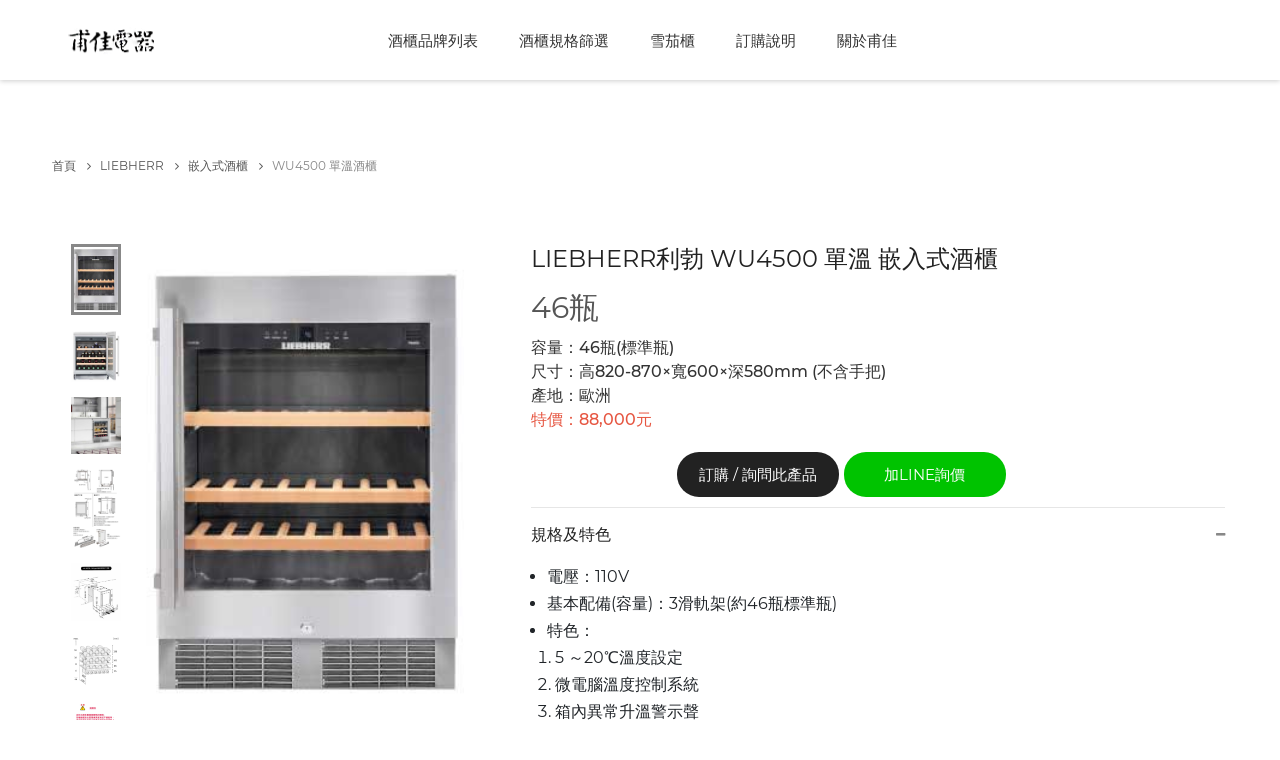

--- FILE ---
content_type: text/html; charset=UTF-8
request_url: https://www.eurocave.tw/WU4500.php
body_size: 5150
content:
<!DOCTYPE html>
<html lang="zh-Hant-TW">
<head>
	<title>德國LIEBHERR利勃 WU4500 單溫酒櫃 嵌入式酒櫃  | 甫佳電器</title>
	<meta charset="UTF-8">
	<meta name="viewport" content="width=device-width, initial-scale=1">
	<link rel="canonical" href="https://www.eurocave.tw/WU4500.php" />
	<meta name="description" content="德國LIEBHERR 專研於冷卻系統發展，該品牌之冰箱與酒櫃皆為歐洲指標性產品" />
	<meta name="keywords" content="家電,甫佳,電器,酒櫃,雪茄櫃,Eurocave,barrique,vintec,LIEBHERR,利勃" />
	<meta property="og:title" content="甫佳電器 - 德國LIEBHERR利勃 WU4500 單溫酒櫃 嵌入式酒櫃 - 訂購電話：02-27360238">
	<meta property="og:type" content="website">
	<meta property="og:url" content="https://www.eurocave.tw/WU4500.php">
	<meta property="og:image" content="LIEBHERR/WU4500.jpg">
	<meta property="og:image:width" content="600" />
	<meta property="og:image:height" content="315" />
	<meta property="fb:app_id" content="254264084701248">
	<meta property="og:description" content="德國LIEBHERR 專研於冷卻系統發展，該品牌之冰箱與酒櫃皆為歐洲指標性產品">
<!--===============================================================================================-->
	<link rel="icon" type="image/png" href="favicon.ico"/>
<!--===============================================================================================-->
	<link rel="stylesheet" type="text/css" href="b2020/vendor/bootstrap/css/bootstrap.min.css">
<!--===============================================================================================-->
	<link rel="stylesheet" type="text/css" href="b2020/fonts/font-awesome-4.7.0/css/font-awesome.min.css">
<!--===============================================================================================-->
	<link rel="stylesheet" type="text/css" href="b2020/fonts/themify/themify-icons.css">
<!--===============================================================================================-->
	<link rel="stylesheet" type="text/css" href="b2020/fonts/Linearicons-Free-v1.0.0/icon-font.min.css">
<!--===============================================================================================-->
	<link rel="stylesheet" type="text/css" href="b2020/fonts/elegant-font/html-css/style.css">
<!--===============================================================================================-->
<!-- Global site tag (gtag.js) - Google Ads: 1035640590 -->
<script async src="https://www.googletagmanager.com/gtag/js?id=AW-1035640590"></script>
<script>
  window.dataLayer = window.dataLayer || [];
  function gtag(){dataLayer.push(arguments);}
  gtag('js', new Date());

  gtag('config', 'AW-1035640590');
</script>

<!-- Eurocave -->
<!-- Event snippet for 外連點擊 電話 conversion page -->
<script>
    window.addEventListener("load", function(){
        document.querySelectorAll("[href*='tel:']").forEach(function(e){
            e.addEventListener('click', function(e){   
                gtag('event', 'conversion', {'send_to': 'AW-1035640590/IKtFCPWPyoAYEI6-6u0D'});
            });    
        });
    });
</script>

<!-- Event snippet for 外連點擊 FB eurocave conversion page -->
<script>
    window.addEventListener("load", function(){
        document.querySelectorAll("[href*='facebook']").forEach(function(e){
            e.addEventListener('click', function(e){   
                gtag('event', 'conversion', {'send_to': 'AW-1035640590/Y9EjCIzk4Y0YEI6-6u0D'});
            });    
        });
    });
</script>

<!-- Event snippet for 外連點擊 LINE eurocave conversion page -->
<script>
    window.addEventListener("load", function(){
        document.querySelectorAll("[href*='line.me']").forEach(function(e){
            e.addEventListener('click', function(e){   
                gtag('event', 'conversion', {'send_to': 'AW-1035640590/Xe_tCIbk4Y0YEI6-6u0D'});
            });    
        });
    });
</script>

<!--===============================================================================================-->
	<link rel="stylesheet" type="text/css" href="b2020/vendor/css-hamburgers/hamburgers.min.css">
<!--===============================================================================================-->
	<link rel="stylesheet" type="text/css" href="b2020/vendor/animsition/css/animsition.min.css">
<!--===============================================================================================-->

<!--===============================================================================================-->
	<link rel="stylesheet" type="text/css" href="b2020/vendor/slick/slick.css">
<!--===============================================================================================-->
	<link rel="stylesheet" type="text/css" href="b2020/css/util.css">
	<link rel="stylesheet" type="text/css" href="b2020/css/main.css">
<!--===============================================================================================-->
</head>
<body>

	<!-- Header -->
	<header class="header1">
		<!-- Header desktop -->
		

				<!-- Menu -->
				<!-- Header desktop -->
		<div class="container-menu-header">
	

			<div class="wrap_header">
				<!-- Logo -->
				<a href="index.php" class="logo">
					<img src="b2020/images/icons/logo.png" alt="IMG-LOGO">
				</a>


<!-- Menu -->
				<div class="wrap_menu">
					<nav class="menu">
						<ul class="main_menu">
							<li>
								<a href="#">酒櫃品牌列表</a>
								<ul class="sub_menu">
									<li><a href="eurocave_01.php">法國EuroCave</a></li>
									<li><a href="artevino_01.php">法國ArteVino</a></li>
									<li><a href="LIEBHERR.php">德國LIEBHERR利勃</a></li>
									<li><a href="caso_01.php">德國CASO</a></li>
									<li><a href="dunavox.php">匈牙利DUNAVOX</a></li>									
									<li><a href="DIVIN.php">台灣DIVIN</a></li>
									<li><a href="boruei.php">台灣BORUEI鉑銳</a></li>
									<li><a href="vinorich_01.php">維諾里奇Vino-Rich</a></li>									
									<li><a href="baumatic_01.php">歐洲PRIMY(Baumatic)</a></li>
									<li><a href="io.php">io大悲國際</a></li>
									<li><a href="DLife.php">D'Life低調生活</a></li>
									<li><a href="SAKURAWORKS.php">日本SAKURA WORKS</a></li>
									<li><a href="Wine Enthusiast.php">美國Wine Enthusiast</a></li>	
									<li><a href="uline_01.php">美國U-LINE優萊恩</a></li>						
									<li><a href="ge_01.php">美國GE奇異</a></li>					
									<li><a href="DOMETIC.php">瑞典DOMETIC</a></li>																	
									<li><a href="vintec.php">歐洲VINTEC</a></li>
									<li><a href="TEKA.php">德國TEKA</a></li>
									<li><a href="vinvautz_01.php">名望 VinVautz</a></li>
									<li><a href="SKANDILUXE.php">丹麥Skandiluxe</a></li>									
									<li><a href="bordeaux_01.php">波爾多Bordeaux</a></li>
									<li><a href="svago.php">櫻花SVAGO</a></li>
									<li><a href="enomatic.php">義大利enomatic單杯機</a></li>
									
								</ul>
							</li>

							<li>
								<a href="filter/winecooler_filter.php">酒櫃規格篩選</a>
							</li>

							<li>
								<a href="cigar.php">雪茄櫃</a>
							</li>

							<li>
								<a href="delivery.php">訂購說明</a>
							</li>

							<li>
								<a href="about.php">關於甫佳</a>
							</li>

							
						</ul>
					</nav>
				</div>
				
				
				
				
				</div>
		</div>

		<!-- Header Mobile -->
		<div class="wrap_header_mobile">
			<!-- Logo moblie -->
			<a href="index.php" class="logo-mobile">
				<img src="b2020/images/icons/logo.png" alt="IMG-LOGO">
			</a>

			<!-- Button show menu -->
			<div class="btn-show-menu">
				<!-- Header Icon mobile -->
			

				<div class="btn-show-menu-mobile hamburger hamburger--squeeze">
					<span class="hamburger-box">
						<span class="hamburger-inner"></span>
					</span>
				</div>
			</div>
		</div>

		<!-- Menu Mobile -->
		<div class="wrap-side-menu" >
			<nav class="side-menu">
				<ul class="main-menu">
					<li class="item-topbar-mobile p-l-10">
					
					</li>

					<li class="item-menu-mobile">
						<a href="#">酒櫃品牌列表 Brand List</a>
						<ul class="sub-menu">
							<li><a href="eurocave_01.php">法國EuroCave</a></li>
									<li><a href="artevino_01.php">法國ArteVino</a></li>
									<li><a href="LIEBHERR.php">德國LIEBHERR利勃</a></li>
									<li><a href="caso_01.php">德國CASO</a></li>									
									<li><a href="dunavox.php">匈牙利DUNAVOX</a></li>														
									
									<li><a href="DIVIN.php">台灣DIVIN</a></li>
									<li><a href="boruei.php">台灣BORUEI鉑銳</a></li>
									<li><a href="vinorich_01.php">維諾里奇Vino-Rich</a></li>
									<li><a href="baumatic_01.php">歐洲PRIMY(Baumatic)</a></li>
									<li><a href="io.php">io大悲國際</a></li>
									<li><a href="DLife.php">D'Life低調生活</a></li>
									<li><a href="SAKURAWORKS.php">日本SAKURA WORKS</a></li>									
									<li><a href="uline_01.php">美國U-LINE優萊恩</a></li>						
									<li><a href="ge_01.php">美國GE奇異</a></li>									
									<li><a href="Wine Enthusiast.php">美國Wine Enthusiast</a></li>									
									<li><a href="DOMETIC.php">瑞典DOMETIC</a></li>						
									<li><a href="vintec.php">歐洲VINTEC</a></li>
									<li><a href="TEKA.php">德國TEKA</a></li>
									<li><a href="vinvautz_01.php">名望 VinVautz</a></li>
									<li><a href="SKANDILUXE.php">丹麥Skandiluxe</a></li>									
									<li><a href="bordeaux_01.php">波爾多Bordeaux</a></li>
									<li><a href="svago.php">櫻花SVAGO</a></li>
									<li><a href="enomatic.php">義大利enomatic單杯機</a></li>
									
						</ul>
						<i class="arrow-main-menu fa fa-angle-right" aria-hidden="true"></i>
					</li>

					<li class="item-menu-mobile">
						<a href="filter/winecooler_filter.php">酒櫃規格篩選 Filter</a>
					</li>

					<li class="item-menu-mobile">
						<a href="cigar.php">雪茄櫃 Cigar</a>
					</li>

					<li class="item-menu-mobile">
						<a href="delivery.php">訂購說明 Delivery Information</a>
					</li>

					<li class="item-menu-mobile">
						<a href="about.php">關於甫佳 About Us</a>
					</li>

					
				</ul>
			</nav>
		</div>		
			
	</header>

	<!-- breadcrumb -->
	<div class="bread-crumb bgwhite flex-w p-l-52 p-r-15 p-t-30 p-l-15-sm">
		<a href="index.php" class="s-text16">
			首頁
			<i class="fa fa-angle-right m-l-8 m-r-9" aria-hidden="true"></i>
		</a>

		<a href="LIEBHERR.php" class="s-text16">
			LIEBHERR
			<i class="fa fa-angle-right m-l-8 m-r-9" aria-hidden="true"></i>
		</a>

		<a href="liebherr_03.php" class="s-text16">
			嵌入式酒櫃
			<i class="fa fa-angle-right m-l-8 m-r-9" aria-hidden="true"></i>
		</a>

		<span class="s-text17">
			WU4500 單溫酒櫃
		</span>
	</div>

	<!-- Product Detail -->
	<div class="container bgwhite p-t-35 p-b-80">
		<div class="flex-w flex-sb">
			<div class="w-size13 p-t-30 respon5">
				<div class="wrap-slick3 flex-sb flex-w">
					<div class="wrap-slick3-dots"></div>

					<div class="slick3">
						
						<div class="item-slick3" data-thumb="LIEBHERR/WU4500.jpg">
							<div class="wrap-pic-w">
								<img src="LIEBHERR/WU4500.jpg" alt="WU4500">
							</div>
						</div>
						<div class="item-slick3" data-thumb="LIEBHERR/WU4500_2.jpg">
							<div class="wrap-pic-w">
								<img src="LIEBHERR/WU4500_2.jpg" alt="WU4500">
							</div>
						</div>
						<div class="item-slick3" data-thumb="LIEBHERR/WU4500_3.jpg">
							<div class="wrap-pic-w">
								<img src="LIEBHERR/WU4500_3.jpg" alt="WU4500">
							</div>
						</div>
						<div class="item-slick3" data-thumb="LIEBHERR/WU4500_4.jpg">
							<div class="wrap-pic-w">
								<img src="LIEBHERR/WU4500_4.jpg" alt="WU4500">
							</div>
						</div>
						<div class="item-slick3" data-thumb="LIEBHERR/WU4500_5.jpg">
							<div class="wrap-pic-w">
								<img src="LIEBHERR/WU4500_5.jpg" alt="WU4500">
							</div>
						</div>
						<div class="item-slick3" data-thumb="LIEBHERR/WU4500_6.jpg">
							<div class="wrap-pic-w">
								<img src="LIEBHERR/WU4500_6.jpg" alt="WU4500">
							</div>
						</div>
						<div class="item-slick3" data-thumb="A6.jpg">
							<div class="wrap-pic-w">
								<img src="A6.jpg" alt="注意事項">
							</div>
						</div>
					</div>
				</div>
			</div>

			<div class="w-size14 p-t-30 respon5">
				<h1 class="product-detail-name m-text16 p-b-13">
					LIEBHERR利勃 WU4500 單溫 嵌入式酒櫃
				</h1>

				<h2 class="m-text17">
					46瓶
				</h2>

				<p class="m-text11 p-t-10">
					容量：46瓶(標準瓶)<br>
					尺寸：高820-870×寬600×深580mm (不含手把)<br>
					產地：歐洲<br>
					<span class="color0">特價：88,000元</span>
				</p>

				<!--  -->
				<div>
				


					<div class="flex-r-m flex-w p-t-10">
						<div class="w-size16 flex-m flex-w">						

							<div class=" size9 trans-0-4 m-t-10 m-b-10">
								<!-- Button -->
								<a href="form.php?ask=LIEBHERR WU4500 酒櫃"><button class="flex-c-m sizefull bg1 bo-rad-23 hov1 s-text1 trans-0-4">
									訂購 / 詢問此產品
								</button></a>
							</div>
							<div class=" size9 trans-0-4 m-t-10 m-b-10 m-l-5">
								<a href="https://line.me/R/ti/p/%40nbb7164x" target="_blank"><button class="flex-c-m sizefull bgLINE bo-rad-23 s-text1 trans-0-4">
									加LINE詢價
								</button></a>
							</div>
						</div>
					</div>
				</div>

			

				<!--  -->
				<div class="wrap-dropdown-content bo6 p-t-15 p-b-14 active-dropdown-content">
					<h5 class="js-toggle-dropdown-content flex-sb-m cs-pointer m-text19 color0-hov trans-0-4">
						規格及特色
						<i class="down-mark fs-12 color1 fa fa-minus dis-none" aria-hidden="true"></i>
						<i class="up-mark fs-12 color1 fa fa-plus" aria-hidden="true"></i>
					</h5>

					<div class="dropdown-content dis-none p-t-15 p-b-23">
						<p class="s-text8">
							<ul>
								
				<li>電壓：110V</li>
				<li>基本配備(容量)：3滑軌架(約46瓶標準瓶)</li>
				
				<li>特色：
					<ol>
					<li>5 ～20℃溫度設定</li>
					<li>微電腦溫度控制系統</li>
					<li>箱內異常升溫警示聲</li>
					<li>櫸木材質手工製作酒架</li>
					<li>活性碳過濾裝製</li>
					<li>門鎖功能</li>
					<li>抗紫外線玻璃門設計</li>					
					<li>LED照明</li>
					<li>溫度顯示</li>
					<li>低振動壓縮機</li>				
					</ol>
				</li>
				<span class="color0">※不可獨立擺放! 安裝費另計</span>
				</ul>
						</p>
					</div>
				</div>

				<div class="wrap-dropdown-content bo7 p-t-15 p-b-14">
					<h5 class="js-toggle-dropdown-content flex-sb-m cs-pointer m-text19 color0-hov trans-0-4">
						說明書或原廠文件下載
						<i class="down-mark fs-12 color1 fa fa-minus dis-none" aria-hidden="true"></i>
						<i class="up-mark fs-12 color1 fa fa-plus" aria-hidden="true"></i>
					</h5>

					<div class="dropdown-content dis-none p-t-15 p-b-23">
						<p class="s-text8">
							<a href="LIEBHERR/WU4500.pdf" target="new">說明書(PDF)</a>
						</p>
					</div>
				</div>

				
			</div>
		</div>
	</div>


	<!-- Relate Product -->
	<!-- Relate Product -->
	<section class="relateproduct bgwhite p-t-45 p-b-138">
		<div class="container">
			<div class="sec-title p-b-60">
				<h3 class="m-text5 t-center">
					Related Products
				</h3>
			</div>

			<!-- Slide2 -->
			<div class="wrap-slick2">
				<div class="slick2">

<div class="item-slick2 p-l-15 p-r-15">
						<!-- Block2 -->
						<div class="block2">
							<div class="block2-img wrap-pic-w of-hidden pos-relative">
								<a href="HW8000.php"><img src="LIEBHERR/HW8000.jpg" alt="LIEBHERR HW8000 嵌入式酒櫃"></a>

								
							</div>

							<div class="block2-txt p-t-20">
								<a href="HW8000.php" class="block2-name dis-block s-text3 p-b-5">
									LIEBHERR HW8000 嵌入式酒櫃
								</a>
								
							</div>
						</div>
					</div>


		

				</div>
			</div>

		</div>
	</section>

	<!-- Footer -->
	<!-- Footer -->
	<footer class="bg6 p-t-25 p-b-4 p-l-45 p-r-45">
		<div class="flex-w p-b-25">
			<div class="w-size6 p-t-15 p-l-15 p-r-15 respon3">
				<h4 class="s-text12 p-b-15">
					GET IN TOUCH
				</h4>

				<div>
					<p class="s-text7 w-size27">
						地址：106 台北市 大安區 和平東路二段76巷29弄3號 <br>預約電話：<a href="tel:02-27360238" id="number">02-27360238</a> 《預約制》
						
						<br>營業時間：週一至週五 10：00 - 17：00 / 週六 11:00 - 17:00 (國定假日及公休另行公告FB)
						<br>統編 23278371
					</p>

					<div class="flex-m p-t-30">
						<a href="https://www.facebook.com/fuchia.tw/" class="fs-18 color1 p-r-20 fa fa-facebook"></a>
						<a href="https://www.instagram.com/fuchiatw/" class="fs-18 color1 p-r-20 fa fa-instagram"></a>
						<a href="https://www.youtube.com/c/FuchiaTw" class="fs-18 color1 p-r-20 fa fa-youtube-play"></a>
					</div>
				</div>
			</div>

			<div class="w-size7 p-t-15 p-l-15 p-r-15 respon4">
				<h4 class="s-text12 p-b-15">
					關於
				</h4>

				<ul>
					<li class="p-b-9">
						<a href="about.php#about" class="s-text7">
							關於甫佳
						</a>
					</li>

					<li class="p-b-9">
						<a href="about.php#contact" class="s-text7">
							聯絡甫佳
						</a>
					</li>

					<li class="p-b-9">
						<a href="about.php#map" class="s-text7">
							甫佳地圖
						</a>
					</li>

					<li class="p-b-9">
						<a href="how.php" class="s-text7">
							酒櫃選購小知識
						</a>
					</li>
				</ul>
			</div>

			<div class="w-size7 p-t-15 p-l-15 p-r-15 respon4">
				<h4 class="s-text12 p-b-15">
					訂購說明
				</h4>

				<ul>
					<li class="p-b-9">
						<a href="delivery.php#warranty" class="s-text7">
							保固說明
						</a>
					</li>

					<li class="p-b-9">
						<a href="delivery.php#order" class="s-text7">
							訂購說明
						</a>
					</li>

					<li class="p-b-9">
						<a href="form.php" class="s-text7">
							線上訂單
						</a>
					</li>

					
				</ul>
			</div>

			<div class="w-size7 p-t-15 p-l-15 p-r-15 respon4">
				<h4 class="s-text12 p-b-15">
					相關連結
				</h4>

				<ul>
					<li class="p-b-9">
						<a href="https://line.me/R/ti/p/%40nbb7164x" class="s-text7">
							甫佳 @ LINE
						</a>
					</li>

					<li class="p-b-9">
						<a href="https://blog.fuchia.tw/" class="s-text7">
							甫佳 部落格Blog
						</a>
					</li>

					<li class="p-b-9">
						<a href="mailto:fuchia@fuchia.tw" class="s-text7">
							Fuchia @ fuchia.tw
						</a>
					</li>

					<li class="p-b-9">
						<a href="https://www.facebook.com/fuchia.tw/" class="s-text7">
							甫佳 @ Facebook
						</a>
					</li>
				</ul>
			</div>

		
		</div>

		<div class="t-center p-l-15 p-r-15">
			

			<div class="t-center s-text8 p-t-20">
				本網站內容全屬 甫佳有限公司 所有，廠商提供之資訊版權為原授權公司所有，商品規格如有變更，以原廠資訊為準　　Copyright© 2020　 甫佳有限公司 [酒櫃/雪茄櫃專區]
			</div>
		</div>
	</footer>
		<!--google GA-->
	<!-- Global site tag (gtag.js) - Google Analytics -->
<script async src="https://www.googletagmanager.com/gtag/js?id=UA-42889776-1"></script>
<script>
  window.dataLayer = window.dataLayer || [];
  function gtag(){dataLayer.push(arguments);}
  gtag('js', new Date());

  gtag('config', 'UA-42889776-1');
</script>
<script>
window.addEventListener('DOMContentLoaded', function(event){

  document.querySelectorAll("a[href*='line.me']").forEach(function(e){
    e.addEventListener('click', function(){
      gtag('event', 'click', {
        'event_category': 'LINE',
      });
    });
  });

  document.querySelectorAll("a[href*='www.facebook.com']").forEach(function(e){
    e.addEventListener('click', function(){
      gtag('event', 'click', {
        'event_category': 'facebook',
      });
    });
  });

});
</script>



	<!-- Back to top -->
	<div class="btn-back-to-top bg0-hov" id="myBtn">
		<span class="symbol-btn-back-to-top">
			<i class="fa fa-angle-double-up" aria-hidden="true"></i>
		</span>
	</div>

	<!-- Container Selection -->
	<div id="dropDownSelect1"></div>
	<div id="dropDownSelect2"></div>



<!--===============================================================================================-->
	<script type="text/javascript" src="b2020/vendor/jquery/jquery-3.2.1.min.js"></script>
<!--===============================================================================================-->
	<script type="text/javascript" src="b2020/vendor/animsition/js/animsition.min.js"></script>
<!--===============================================================================================-->
	<script type="text/javascript" src="b2020/vendor/bootstrap/js/popper.js"></script>
	<script type="text/javascript" src="b2020/vendor/bootstrap/js/bootstrap.min.js"></script>
<!--===============================================================================================-->

<!--===============================================================================================-->
	<script type="text/javascript" src="b2020/vendor/slick/slick.min.js"></script>
	<script type="text/javascript" src="b2020/js/slick-custom.js"></script>
<!--===============================================================================================-->

	<script src="b2020/js/main.js"></script>

</body>
</html>


--- FILE ---
content_type: text/css
request_url: https://www.eurocave.tw/b2020/css/main.css
body_size: 6690
content:
/*------------------------------------------------------------------
Project:  
Version:  
Last change:  
Assigned to:  Le Xuan Bach
Primary use:  Company
-------------------------------------------------------------------*/
/*------------------------------------------------------------------
[LAYOUT]

* body
  + Header / header
  + Page Content / .page-content .name-page
        + Section Layouts / section .name-section
        ...
  + Footer / footer

-------------------------------------------------------------------*/
/*------------------------------------------------------------------
[COLOR CODES]

# Text Color      :  
# Primary Color 01:  
# Primary Color 02:   
# Primary Color 03:  

------------------------------------------------------------------*/
/*------------------------------------------------------------------
[TYPOGRAPHY]

Body            : 16px/1.6 '', Arial, sans-serif;
Title           : 18px/1.6 '', Arial, sans-serif;
Paragrap        : 18px/1.6 '', Arial, sans-serif;
Input, textarea : 14px/1.6 '', Arial, sans-serif;
-------------------------------------------------------------------*/



/*[ FONT ]
///////////////////////////////////////////////////////////
*/

@font-face {
  font-family: Montserrat-Regular;
  src: url('../fonts/montserrat/Montserrat-Regular.ttf'); 
}

@font-face {
  font-family: Montserrat-Medium;
  src: url('../fonts/montserrat/Montserrat-Medium.ttf'); 
}

@font-face {
  font-family: Montserrat-Bold;
  src: url('../fonts/montserrat/Montserrat-Bold.ttf'); 
}

@font-face {
  font-family: Montserrat-Italic;
  src: url('../fonts/montserrat/Montserrat-Italic.ttf'); 
}

@font-face {
  font-family: Montserrat-Black;
  src: url('../fonts/montserrat/Montserrat-Black.ttf'); 
}

@font-face {
  font-family: Linearicons;
  src: url('../fonts/Linearicons-Free-v1.0.0/WebFont/Linearicons-Free.ttf'); 
}

@font-face {
  font-family: Poppins-Bold;
  src: url('../fonts/poppins/Poppins-Bold.ttf'); 
}

@font-face {
  font-family: Poppins-Black;
  src: url('../fonts/poppins/Poppins-Black.ttf'); 
}

/*[ RESTYLE TAG ]
///////////////////////////////////////////////////////////
*/
* {
	margin: 0px; 
	padding: 0px; 
	box-sizing: border-box;
}

body, html {
	height: 100%;
	font-family: Montserrat-Regular, sans-serif;
  font-weight: 400;
}

/* ------------------------------------ */
a {
	font-family: Montserrat-Regular;
  font-weight: 400;
	font-size: 15px;
	line-height: 1.7;
	color: #666666;
	margin: 0px;
	transition: all 0.4s;
	-webkit-transition: all 0.4s;
  -o-transition: all 0.4s;
  -moz-transition: all 0.4s;
}

a:focus {
	outline: none !important;
}

a:hover {
	text-decoration: none;
	color: #e65540;
}

/* ------------------------------------ */
h1,h2,h3,h4,h5,h6 {
	margin: 0px;
}

p {
	font-family: Montserrat-Regular;
	font-size: 16px;/*15px*/
	line-height: 1.7;
	color: #212529; /*888888*/
	margin: 0px;
}

ul, li {
	/*margin: 0px;*/
	margin-left: 8px;
	margin-top: 3px;
	margin-bottom: 3px;
	margin-right: 3px;
	
	/*list-style-type: none;*/
}


/* ------------------------------------ */
input {
	outline: none;
	border: none !important;
}

textarea {
  outline: none;
}

/* textarea:focus, input:focus {
  border-color: transparent !important;
} */

input:focus::-webkit-input-placeholder { color:transparent; }
input:focus:-moz-placeholder { color:transparent; }
input:focus::-moz-placeholder { color:transparent; }
input:focus:-ms-input-placeholder { color:transparent; }

textarea:focus::-webkit-input-placeholder { color:transparent; }
textarea:focus:-moz-placeholder { color:transparent; }
textarea:focus::-moz-placeholder { color:transparent; }
textarea:focus:-ms-input-placeholder { color:transparent; }

/* ------------------------------------ */
button {
	outline: none !important;
	border: none;
	background: transparent;
}

button:hover {
	cursor: pointer;
}

iframe {
	border: none !important;
}


/* ------------------------------------ */
.container {
	max-width: 1200px;
}

.slick-slide {
  outline: none !important;
}





/*[ LOADDING ]
///////////////////////////////////////////////////////////
*/
.animsition-loading-1 {
  position: absolute;
  top: 50%;
  left: 50%;
  -webkit-transform: translate(-50%, -50%);
  -moz-transform: translate(-50%, -50%);
  -ms-transform: translate(-50%, -50%);
  -o-transform: translate(-50%, -50%);
  transform: translate(-50%, -50%);
}

[data-loader='ball-scale'] {
    width: 50px;
    height: 50px;
    -webkit-animation: ball-scale infinite linear .75s;
    -moz-animation: ball-scale infinite linear .75s;
    -o-animation: ball-scale infinite linear .75s;
    animation: ball-scale infinite linear .75s;
    border-radius: 100%;
    background-color: #e65540;
}

@-webkit-keyframes ball-scale {
    0% {
        -webkit-transform: scale(.1);
        -ms-transform: scale(.1);
        -o-transform: scale(.1);
        transform: scale(.1);
        opacity: 1;
    }

    100% {
        -webkit-transform: scale(1);
        -ms-transform: scale(1);
        -o-transform: scale(1);
        transform: scale(1);
        opacity: 0;
    }
}

@-moz-keyframes ball-scale {
    0% {
        -webkit-transform: scale(.1);
        -ms-transform: scale(.1);
        -o-transform: scale(.1);
        transform: scale(.1);
        opacity: 1;
    }

    100% {
        -webkit-transform: scale(1);
        -ms-transform: scale(1);
        -o-transform: scale(1);
        transform: scale(1);
        opacity: 0;
    }
}

@-o-keyframes ball-scale {
    0% {
        -webkit-transform: scale(.1);
        -ms-transform: scale(.1);
        -o-transform: scale(.1);
        transform: scale(.1);
        opacity: 1;
    }

    100% {
        -webkit-transform: scale(1);
        -ms-transform: scale(1);
        -o-transform: scale(1);
        transform: scale(1);
        opacity: 0;
    }
}

@keyframes ball-scale {
    0% {
        -webkit-transform: scale(.1);
        -ms-transform: scale(.1);
        -o-transform: scale(.1);
        transform: scale(.1);
        opacity: 1;
    }

    100% {
        -webkit-transform: scale(1);
        -ms-transform: scale(1);
        -o-transform: scale(1);
        transform: scale(1);
        opacity: 0;
    }
}

/*[ BACK TO TOP ]
///////////////////////////////////////////////////////////
*/
.btn-back-to-top {
  display: none;
  position: fixed;
  width: 40px;
  height: 40px;
  bottom: 40px;
  right: 40px;
  background-color: black;
  opacity: 0.5;
  justify-content: center;
  align-items: center;
  z-index: 1000;
  border-radius: 4px;
  transition: all 0.4s;
  -webkit-transition: all 0.4s;
  -o-transition: all 0.4s;
  -moz-transition: all 0.4s;
}

.symbol-btn-back-to-top {
  font-size: 22px;
  color: white;
  line-height: 1em;
}

.btn-back-to-top:hover {
  opacity: 1;
  cursor: pointer;
}

@media (max-width: 576px) {
  .btn-back-to-top {
    bottom: 15px;
    right: 15px;
  }
}

/*[ Restyle Select2 ]
///////////////////////////////////////////////////////////
*/
/* Select2 */
.select2-container {
  display: block;
  max-width: 100% !important;
  width: auto !important;
}

.select2-container .select2-selection--single {
  display: -webkit-box;
  display: -webkit-flex;
  display: -moz-box;
  display: -ms-flexbox;
  display: flex;
  align-items: center;
  background-color: transparent;
  border: none;
  height: 20px;
  outline: none;
  position: relative;
}

/* in select */
.select2-container .select2-selection--single .select2-selection__rendered {
  font-size: 13px;
  font-family: Montserrat-Regular;
  line-height: 20px;
  color: #888888;
  padding-left: 0px ;
  background-color: transparent;
}

.select2-container--default .select2-selection--single .select2-selection__arrow {
  height: 20px;
  top: 50%;
  transform: translateY(-50%);
  right: 0px;
  display: -webkit-box;
  display: -webkit-flex;
  display: -moz-box;
  display: -ms-flexbox;
  display: flex;
  align-items: center;
  justify-content: flex-end;
}

.select2-selection__arrow b {
  display: none;
}

.select2-selection__arrow:after {
  content: '';
  display: block;
  width: 5px;
  height: 5px;
  background-color: transparent;
  border-right: 1px solid #888888;
  border-bottom: 1px solid #888888;
  color: white;
  -webkit-transform: rotate(45deg);
  -moz-transform: rotate(45deg);
  -ms-transform: rotate(45deg);
  transform: rotate(45deg);
  margin-bottom: 2px;
  margin-right: 8px;
}

/* dropdown option */
.select2-container--open .select2-dropdown {
  z-index: 1251;
  border: 1px solid #e5e5e5;
  border-radius: 0px;
  background-color: white;
}

.select2-container .select2-results__option[aria-selected] {
  padding-top: 5px;
  padding-bottom: 5px;
}

.select2-container .select2-results__option[aria-selected="true"] {
  background-color: #e65540;
  color: white;
}

.select2-container .select2-results__option--highlighted[aria-selected] {
  background-color: #e65540;
  color: white;
}

.select2-results__options {
  font-size: 13px;
  font-family: Montserrat-Regular;
  color: #888888;
}

.select2-search--dropdown .select2-search__field {
  border: 1px solid #aaa;
  outline: none;
  font-family: Montserrat-Regular;
  font-size: 13px;
  color: #888888;
}

/*[ rs1-select2 ]
-----------------------------------------------------------
*/
.rs1-select2 .select2-container {
  margin-left: 26px;
}

.rs1-select2 .select2-container .select2-selection--single {
  height: 20px;;
}

/*[ rs2-select2 ]
-----------------------------------------------------------
*/
.rs2-select2 .select2-container .select2-selection--single {
  background-color: white;
  height: 50px;
}

.rs2-select2 .select2-container .select2-selection--single .select2-selection__rendered {
  line-height: 20px;
  color: #555555;
  padding-left: 22px ;
}

.rs2-select2 .select2-container--default .select2-selection--single .select2-selection__arrow {
  right: 10px;
}

#dropDownSelect2 .select2-results__options {
  color: #555555;
}

#dropDownSelect2 .select2-search--dropdown .select2-search__field {
  color: #555555;
}



/*[ rs3-select2 ]
-----------------------------------------------------------
*/
.rs3-select2 .select2-container .select2-selection--single {
  height: 45px;
}

.rs3-select2 .select2-selection__arrow b {
  display: block;
}

.rs3-select2 .select2-selection__arrow:after {
  display: none;
}

/*[ rs4-select2 ]
-----------------------------------------------------------
*/
.rs4-select2 .select2-container .select2-selection--single {
  height: 40px;
}

.rs4-select2 .select2-container .select2-selection--single .select2-selection__rendered {
  padding-left: 15px ;
}

.rs4-select2 .select2-container--default .select2-selection--single .select2-selection__arrow {
  right: 5px;
}


/*[ Header ]
///////////////////////////////////////////////////////////
*/
.header1 {
  height: 125px;
  -webkit-transition: all 0.3s;
  -o-transition: all 0.3s;
  -moz-transition: all 0.3s;
  transition: all 0.3s;
}

.fixed-header {height: 110px;}


/*[ Header Desktop ]
>>>>>>>>>>>>>>>>>>>>>>>>>>>>>>>>>>>>>>>>>>>>>>>>>>>>>>>>>>>*/

.container-menu-header {
  width: 100%;
  top: 0;
  left: 0;
  position: fixed;
  z-index: 1100;
  box-shadow: 0 1px 5px 0px rgba(0,0,0,0.2);
  -moz-box-shadow: 0 1px 5px 0px rgba(0,0,0,0.2);
  -webkit-box-shadow: 0 1px 5px 0px rgba(0,0,0,0.2);
  -o-box-shadow: 0 1px 5px 0px rgba(0,0,0,0.2);
  -ms-box-shadow: 0 1px 5px 0px rgba(0,0,0,0.2); 
}

/*[ Top bar ]
===========================================================*/
.topbar {
  height: 45px;
  background-color: #f5f5f5;
  position: relative;
  display: -webkit-box;
  display: -webkit-flex;
  display: -moz-box;
  display: -ms-flexbox;
  display: flex;
  justify-content: center;
  align-items: center;
}


/* ------------------------------------ */

.topbar-social {
  position: absolute;
  height: 100%;
  top: 0;
  left: 0;
  display: -webkit-box;
  display: -webkit-flex;
  display: -moz-box;
  display: -ms-flexbox;
  display: flex;
  align-items: center;
  padding-left: 40px;
}

.topbar-social-item {
  font-size: 18px;
  color: #888888;
  padding: 10px;
}

/* ------------------------------------ */
.topbar-email,
.topbar-child1 {
  font-family: Montserrat-Regular;
  font-size: 13px;
  color: #888888;
  line-height: 1.7;
}

/* ------------------------------------ */
.topbar-child2 {
  position: absolute;
  height: 100%;
  top: 0;
  right: 0;
  display: -webkit-box;
  display: -webkit-flex;
  display: -moz-box;
  display: -ms-flexbox;
  display: flex;
  align-items: center;
  flex-wrap: wrap;
  padding-right: 38px;
}


/*[ Menu ]
===========================================================*/
.wrap_header {
  display: -webkit-box;
  display: -webkit-flex;
  display: -moz-box;
  display: -ms-flexbox;
  display: flex;
  flex-wrap: wrap;
  width: 100%;
  height: 80px;
  background-color: white;
  justify-content: center;
  align-items: center;
  position: relative;
  -webkit-transition: all 0.3s;
  -o-transition: all 0.3s;
  -moz-transition: all 0.3s;
  transition: all 0.3s;
}

.fixed-header .wrap_header {
  height: 65px;
}


/*[ Logo ]
-----------------------------------------------------------*/
.logo {
  display: block;
  position: absolute;
  left: 52px;
  top: 50%;
  -webkit-transform: translateY(-50%);
  -moz-transform: translateY(-50%);
  -ms-transform: translateY(-50%);
  -o-transform: translateY(-50%);
  transform: translateY(-50%);
}

.logo img {
  max-height: 27px;
}


/*[ Menu ]
-----------------------------------------------------------*/
.main_menu {
  list-style-type: none;
  margin: 0px;
  display: -webkit-box;
  display: -webkit-flex;
  display: -moz-box;
  display: -ms-flexbox;
  display: flex;
  flex-wrap: wrap;
  align-items: center;
  justify-content: center;
}

.main_menu > li {
  display: block;
  position: relative;
  padding-top: 20px;  
  padding-bottom: 20px; 
  padding-left: 15px;
  padding-right: 15px;
}

.main_menu > li > a {
  font-family: Montserrat-Regular;
  font-size: 15px;
  color: #333333;
  padding: 0;
  border-bottom: 1px solid transparent;
}

li.sale-noti > a {
  color: #e65540;
}

.main_menu > li:hover > a {
  text-decoration: none;
  border-bottom: 1px solid #333333;
}

.main_menu li {
  position: relative;
}

.main_menu > li:hover > .sub_menu {
  visibility: visible;
  opacity: 1;
}

.sub_menu {
  list-style-type: none;
  position: absolute;
  z-index: 1100;
  top:0;
  left:100%;
  width: 225px;
  background-color: #222222;
  opacity: 0;
  visibility: hidden;
  padding-top: 10px;
  padding-bottom: 10px;
  transition: all 0.4s;
  -webkit-transition: all 0.4s;
  -o-transition: all 0.4s;
  -moz-transition: all 0.4s;
}

.main_menu > li > .sub_menu {
  top:100%;
  left: 0;
  position: absolute;
}

.sub_menu li:hover > .sub_menu {
  visibility: visible;
  opacity: 1;
} 

.sub_menu li { 
  transition: all 0.3s;
  -webkit-transition: all 0.3s;
  -o-transition: all 0.3s;
  -moz-transition: all 0.3s;
}

.sub_menu li, .sub_menu a {
  padding: 5px;
  font-family: Montserrat-Regular;
  font-size: 13px;
  color: white;
}

.sub_menu > li:hover > a {
  color: #e65540;
  text-decoration: none;
}

/* ------------------------------------ */
.header-icons {
  display: -webkit-box;
  display: -webkit-flex;
  display: -moz-box;
  display: -ms-flexbox;
  display: flex;
  align-items: center;
  position: absolute;
  right: 52px;
  top: 50%;
  -webkit-transform: translateY(-50%);
  -moz-transform: translateY(-50%);
  -ms-transform: translateY(-50%);
  -o-transform: translateY(-50%);
  transform: translateY(-50%);
}

.header-wrapicon1,
.header-wrapicon2 {
  height: 27px;
  position: relative;
}

.header-wrapicon1 img,
.header-wrapicon2 img {
  height: 100%;
}

.header-icon1:hover,
.header-icon2:hover {
  cursor: pointer;
}

.header-icons-noti {
  display: -webkit-box;
  display: -webkit-flex;
  display: -moz-box;
  display: -ms-flexbox;
  display: flex;
  justify-content: center;
  align-items: center;
  width: 16px;
  height: 16px;
  border-radius: 50%;
  background-color: #111111;
  color: white;
  font-family: Montserrat-Medium;
  font-size: 12px;
  position: absolute;
  top: 0;
  right: -10px;
}

.linedivide1 {
  display: block;
  height: 20px;
  width: 1px;
  background-color: #e5e5e5;
  margin-left: 23px;
  margin-right: 23px;
  margin-top: 5px;
}

/*[ Header cart ]
-----------------------------------------------------------
*/
.header-cart {
  position: absolute;
  z-index: 1100;
  width: 339px;
  top: 190%;
  right: -10px;
  padding: 20px;
  border-top: 3px solid #e6e6e6;
  background-color: white;

  box-shadow: 0 3px 5px 0px rgba(0, 0, 0, 0.1);
  -moz-box-shadow: 0 3px 5px 0px rgba(0, 0, 0, 0.1);
  -webkit-box-shadow: 0 3px 5px 0px rgba(0, 0, 0, 0.1);
  -o-box-shadow: 0 3px 5px 0px rgba(0, 0, 0, 0.1);
  -ms-box-shadow: 0 3px 5px 0px rgba(0, 0, 0, 0.1);
  
  transition: all 0.3s;
  -webkit-transition: all 0.3s;
  -o-transition: all 0.3s;
  -moz-transition: all 0.3s;
  
  transform-origin: top right;
  -webkit-transform: scale(0);
  -moz-transform: scale(0);
  -ms-transform: scale(0);
  -o-transform: scale(0);
  transform: scale(0);
}

.show-header-dropdown {
  -webkit-transform: scale(1);
  -moz-transform: scale(1);
  -ms-transform: scale(1);
  -o-transform: scale(1);
  transform: scale(1);
}

.fixed-header .header-cart {
  top: 160%;
}

.header-cart-wrapitem {
  max-height: 270px;
  overflow: auto;
}

.header-cart-item {
  display: -webkit-box;
  display: -webkit-flex;
  display: -moz-box;
  display: -ms-flexbox;
  display: flex;
  flex-wrap: wrap;
  align-items: center;
  padding-bottom: 5px;
  padding-top: 5px;
}

/* ------------------------------------ */
.header-cart-item-img {
  width: 80px;
  position: relative;
  margin-right: 20px;
}

.header-cart-item-img img {
  width: 100%;
}

.header-cart-item-img::after {
  content: '\e870';
  font-family: Linearicons;
  font-size: 16px;
  display: -webkit-box;
  display: -webkit-flex;
  display: -moz-box;
  display: -ms-flexbox;
  display: flex;
  justify-content: center;
  align-items: center;
  position: absolute;
  width: 100%;
  height: 100%;
  top: 0;
  left: 0;
  background-color: rgba(0,0,0,0.5);
  color: white;
  transition: all 0.3s;
  -webkit-transition: all 0.3s;
  -o-transition: all 0.3s;
  -moz-transition: all 0.3s;
  opacity: 0;
}

.header-cart-item-img:hover:after {
  cursor: pointer;
  opacity: 1;
}

/* ------------------------------------ */
.header-cart-item-txt {
  width: calc(100% - 100px);
}

.header-cart-item-name {
  display: block;
  font-family: Montserrat-Regular;
  font-size: 15px;
  color: #555555;
  line-height: 1.3;
  margin-bottom: 12px;
}

.header-cart-item-info {
  display: block;
  font-family: Montserrat-Regular;
  font-size: 12px;
  color: #888888;
  line-height: 1.5;
}

.header-cart-total {
  font-family: Montserrat-Regular;
  font-size: 15px;
  color: #555555;
  line-height: 1.3;
  text-align: right;
  padding-top: 15px;
  padding-bottom: 25px;
  padding-right: 3px;
}
/* ------------------------------------ */
.header-cart-buttons {
  display: -webkit-box;
  display: -webkit-flex;
  display: -moz-box;
  display: -ms-flexbox;
  display: flex;
  flex-wrap: wrap;
  justify-content: space-between;
  align-items: center;
}

.header-cart-wrapbtn {
  width: calc((100% - 10px) / 2);
}



/*[ Header Mobile ]
>>>>>>>>>>>>>>>>>>>>>>>>>>>>>>>>>>>>>>>>>>>>>>>>>>>>>>>>>>>*/
.wrap_header_mobile {
  display: -webkit-box;
  display: -webkit-flex;
  display: -moz-box;
  display: -ms-flexbox;
  display: flex;
  flex-wrap: wrap;
  align-items: center;
  justify-content: space-between;
  min-height: 80px;
  padding-left: 20px;
  padding-top: 10px;
  padding-bottom: 10px;
  background-color: white;
  display: none;
}

/*[ Logo mobile ]
-----------------------------------------------------------*/
.logo-mobile {
  display: block;
}

.logo-mobile img {
  max-height: 27px;
}

/*[ btn show menu ]
-----------------------------------------------------------*/
.btn-show-menu {
  display: -webkit-box;
  display: -webkit-flex;
  display: -moz-box;
  display: -ms-flexbox;
  display: flex;
  height: 100%;
  justify-content: center;
  align-items: center;
}

.hamburger {
  -webkit-transform: scale(0.8);
  -moz-transform: scale(0.8);
  -ms-transform: scale(0.8);
  -o-transform: scale(0.8);
  transform: scale(0.8);
  margin-top: 5px;
}


/*[ Header icon mobile ]
-----------------------------------------------------------*/
.header-icons-mobile {
  display: -webkit-box;
  display: -webkit-flex;
  display: -moz-box;
  display: -ms-flexbox;
  display: flex;
  align-items: center;
  margin-right: 15px;
}
.linedivide2 {
  display: block;
  height: 20px;
  width: 1px;
  margin-left: 10px;
  margin-right: 10px;
  margin-top: 5px;
}

.header-icons-mobile .header-cart {
  width: 300px;
  top: 190%;
  right: -80px;  
  z-index: 1100;
  transform-origin: top right;
}

/*[ Menu mobile ]
-----------------------------------------------------------*/
.wrap-side-menu {
  width: 100%;
  background-color: white;
  display: none;
  border-top: 1px solid #ececec;
}

.side-menu {
  width: 100%;
}

.side-menu li {
  list-style-type: none;
}

.side-menu .main-menu {margin-bottom: 0;}

.item-menu-mobile {
  background-color: #e65540;
}

.side-menu .main-menu > li > a {
  padding-left: 20px;
  font-family: Montserrat-Regular;
  font-size: 15px;
  color: white;
  line-height: 2.86;
}

.side-menu .main-menu > li {
  color: white;
  position: relative;
}


.side-menu .main-menu .arrow-main-menu {
  font-size: 14px;
  position: absolute;
  right: 20px;
  top: 5px;
  padding: 10px;
  -webkit-transition: all 0.4s !important;
  -o-transition: all 0.4s !important;
  -moz-transition: all 0.4s !important;
  transition: all 0.4s !important;
}

.side-menu .main-menu .arrow-main-menu:hover {
  cursor: pointer;
}

.turn-arrow {
  -webkit-transform: rotate(90deg);
  -moz-transform: rotate(90deg);
  -ms-transform: rotate(90deg);
  -o-transform: rotate(90deg);
  transform: rotate(90deg);
}

.side-menu .sub-menu a {
  padding-left: 20px;
  font-family: Montserrat-Regular;
  font-size: 13px;
  color: #333333;
  line-height: 2.5;
}

.side-menu .sub-menu > li {
  padding-left: 12px;
  padding-top: 
}

.side-menu .sub-menu a:hover {
  text-decoration: none;
  padding-left: 20px;
  color: #e65540 !important;
}

.side-menu .sub-menu {
  background-color: white;
  display: none;
}

@media (min-width: 992px){
  .wrap-side-menu {
    display: none;
  }
}

/* ------------------------------------ */
.item-topbar-mobile {
  border-bottom: 1px solid #ececec;
}

.topbar-child2-mobile {
  display: -webkit-box;
  display: -webkit-flex;
  display: -moz-box;
  display: -ms-flexbox;
  display: flex;
  align-items: center;
  flex-wrap: wrap;
}

.topbar-social-moblie {
  display: -webkit-box;
  display: -webkit-flex;
  display: -moz-box;
  display: -ms-flexbox;
  display: flex;
  align-items: center;
}


/*[ Header2 ]
///////////////////////////////////////////////////////////
*/
.topbar2 {
  background-color: #fff;
  position: relative;
  display: -webkit-box;
  display: -webkit-flex;
  display: -moz-box;
  display: -ms-flexbox;
  display: flex;
  justify-content: center;
  align-items: center;
}

/* ------------------------------------ */
.logo2 {
  display: block;
}

.logo2 img {
  max-height: 27px;
}

.fixed-header2 {
  z-index: 1300;
  position: fixed;
  height: 65px;
  left: 0;
  top: -70px;
  visibility: hidden;

  box-shadow: 0 1px 5px 0px rgba(0,0,0,0.2);
  -moz-box-shadow: 0 1px 5px 0px rgba(0,0,0,0.2);
  -webkit-box-shadow: 0 1px 5px 0px rgba(0,0,0,0.2);
  -o-box-shadow: 0 1px 5px 0px rgba(0,0,0,0.2);
  -ms-box-shadow: 0 1px 5px 0px rgba(0,0,0,0.2); 
}

.fixed-header2 .header-cart {
  top: 160%;
}

.show-fixed-header2 {
  visibility: visible;
  top: 0px;
}


/*[ Header3 ]
///////////////////////////////////////////////////////////
*/
.container-menu-header-v3 {
  position: fixed;
  z-index: 1200;
  top: 0;
  left: 0;
  background-color: #fff;
  width: 320px;
  height: 100vh;
  border-right: 1px solid #e5e5e7;

  display: -webkit-box;
  display: -webkit-flex;
  display: -moz-box;
  display: -ms-flexbox;
  display: flex;
  flex-direction: column;
  align-items: center;
  justify-content: space-between;
  flex-wrap: wrap;
}

/*[ Menu ]
===========================================================*/
.container-menu-header-v3 .wrap_header {
  display: -webkit-box;
  display: -webkit-flex;
  display: -moz-box;
  display: -ms-flexbox;
  display: flex;
  flex-direction: column;
  align-items: center;
  justify-content: center;
  flex-wrap: wrap;
  width: 100%;
  background-color: white;
}


/*[ Logo ]
-----------------------------------------------------------*/
.container-menu-header-v3 .logo3 {
  display: block;
}

.container-menu-header-v3 .logo3 img {
  max-width: 120px;
}

/*[ Header Icon ]
-----------------------------------------------------------*/
.container-menu-header-v3 .header-icons3 {
  display: -webkit-box;
  display: -webkit-flex;
  display: -moz-box;
  display: -ms-flexbox;
  display: flex;
  align-items: center;
  position: unset;
}

/*[ Header cart ]
-----------------------------------------------------------
*/
.container-menu-header-v3 .header-cart {
  left: -10px;
  transform-origin: top left;
}

/*[ Menu ]
-----------------------------------------------------------*/
.container-menu-header-v3 .main_menu {
  list-style-type: none;
  margin: 0px;
  display: -webkit-box;
  display: -webkit-flex;
  display: -moz-box;
  display: -ms-flexbox;
  display: flex;
  flex-wrap: wrap;
  align-items: stretch;
  justify-content: center;
  flex-direction: column;
}

.container-menu-header-v3 .main_menu > li {
  padding-top: 3px;  
  padding-bottom: 3px; 
  padding-left: 0px;
  padding-right: 0px;
  text-align: center;
}

.container-menu-header-v3 .sub_menu {
  top:0;
  left:100%;
}

.container-menu-header-v3 .main_menu > li > .sub_menu {
  top: 10px;
  left: 95%;
}

.container-menu-header-v3 .sub_menu li { 
  text-align: left;
}

.container-menu-header-v3 .topbar-social-item {
  padding: 10px 8px;
}


/*[ Page sidebar ]
-----------------------------------------------------------
*/
.container1-page {
  margin-left: 320px;
}

@media (max-width: 992px){
  .wrap_header_mobile {
    display: -webkit-box;
    display: -webkit-flex;
    display: -moz-box;
    display: -ms-flexbox;
    display: flex !important;
  }
  .wrap_header {display: none;}

  .container-menu-header-v3,
  .container-menu-header-v2,
  .container-menu-header 
  {display: none;}

  .top-bar {display: none;}
  header {height: auto !important;}

  .container1-page {
    margin-left: 0px;
  }
}



/*[ Slide1 ]
///////////////////////////////////////////////////////////
*/

/*[ Slick1 ]
-----------------------------------------------------------
*/
.wrap-slick1 {
  position: relative;
}

.item-slick1 {
  height: 570px;
  background-size: cover;
  background-repeat: no-repeat;
  background-position: center center;
}

.arrow-slick1 {
  display: -webkit-box;
  display: -webkit-flex;
  display: -moz-box;
  display: -ms-flexbox;
  display: flex;
  justify-content: center;
  align-items: center;
  width: 40px;
  height: 40px;
  font-size: 18px;
  color: white;
  position: absolute;
  background-color: black;
  opacity: 0;
  
  top: 50%;
  -webkit-transform: translateY(-50%);
  -moz-transform: translateY(-50%);
  -ms-transform: translateY(-50%);
  -o-transform: translateY(-50%);
  transform: translateY(-50%);

  border-radius: 50%;
  z-index: 200;
  -webkit-transition: all 0.4s;
  -o-transition: all 0.4s;
  -moz-transition: all 0.4s;
  transition: all 0.4s;
}

.wrap-slick1:hover .arrow-slick1 {
  opacity: 0.5;
}

.arrow-slick1:hover {
  background-color: #e65540;
}

.next-slick1 {
  right: 50px;
  left: auto;
}

.prev-slick1 {
  left: 50px;
  right: auto;
}

@media (max-width: 576px) {
  .next-slick1 {
    right: 15px;
  }

  .prev-slick1 {
    left: 15px;
  }
}

/*[ Caption ]
-----------------------------------------------------------
*/
@media (max-width: 992px) {
  .wrap-content-slide1 .xl-text2 {
    font-size: 60px;
  }
}

@media (max-width: 768px) {
  .wrap-content-slide1 .xl-text3,
  .wrap-content-slide1 .xl-text2,
  .wrap-content-slide1 .xl-text1 {
    font-size: 50px;
  }

  .wrap-content-slide1 .m-text27,
  .wrap-content-slide1 .m-text1 {
    font-size: 16px;
  }

  .item-slick1 {
    height: 470px;
  }
}

@media (max-width: 576px) {
  .wrap-content-slide1 .xl-text3,
  .wrap-content-slide1 .xl-text2,
  .wrap-content-slide1 .xl-text1 {
    font-size: 40px;
  }

  .wrap-content-slide1 .m-text27,
  .wrap-content-slide1 .m-text1 {
    font-size: 16px;
  }

  .item-slick1 {
    height: 370px;
  }
}

/*[ rs1-slick1 ]
-----------------------------------------------------------
*/
.rs1-slick1 .item-slick1 {
  height: 100vh;
}

@media (max-width: 992px) {
  .rs1-slick1 .item-slick1 {
    height: calc(100vh - 85px);
  }
}




/*[ Slide2 ]
///////////////////////////////////////////////////////////
*/

/*[ Slick2 ]
-----------------------------------------------------------
*/
.wrap-slick2 {
  position: relative;
  margin-right: -15px;
  margin-left: -15px;
}

/* ------------------------------------ */
.arrow-slick2 {
  position: absolute;
  z-index: 100;
  top: calc((100% - 70px) / 2);
  -webkit-transform: translateY(-50%);
  -moz-transform: translateY(-50%);
  -ms-transform: translateY(-50%);
  -o-transform: translateY(-50%);
  transform: translateY(-50%);
  font-size: 39px;
  color: #cccccc;

  -webkit-transition: all 0.4s;
  -o-transition: all 0.4s;
  -moz-transition: all 0.4s;
  transition: all 0.4s;
}

.arrow-slick2:hover {
  color: #666666;
}

.next-slick2 {
  right: -30px;
}

.prev-slick2 {
  left: -30px;
}

@media (max-width: 1280px) {
  .next-slick2 {
    right: 0px;
  }

  .prev-slick2 {
    left: 0px;
  }
}

@media (max-width: 1610px) {
  .rs1-slick2 .next-slick2 {
    right: 0px;
  }

  .rs1-slick2 .prev-slick2 {
    left: 0px;
  }
}

/*[ rs Sweetalert ]
///////////////////////////////////////////////////////////
*/
.swal-overlay {
    overflow-y: auto;
}

.swal-icon--success {
    border-color: #66a8a6;
}

.swal-icon--success__line {
    background-color: #66a8a6;
}

.swal-icon--success__ring {
    border: 4px solid rgba(102, 168, 166, 0.2);
}

.swal-button:focus {
    outline: none;
    box-shadow: none;
}

.swal-button {
    background-color: #e65540;
    font-family: Montserrat-Regular;
    font-size: 15px;
    color: white;
    text-transform: uppercase;
    font-weight: unset;
    border-radius: 20px;
    -webkit-transition: all 0.3s;
    -o-transition: all 0.3s;
    -moz-transition: all 0.3s;
    transition: all 0.3s;
}

.swal-button:hover {
    background-color: #333333;
}

.swal-button:active {
    background-color: #e65540;
}

.swal-title {
  font-family: Montserrat-Medium;
  color: #333333;
  font-size: 16px;
  line-height: 1.5;
  padding: 0 15px;
}

.swal-text {
  font-family: Montserrat-Regular;
  color: #333333;
  font-size: 15px;
  text-align: center;
}

.swal-footer {
    margin-top: 0;
}


/*[ Block1 ]
///////////////////////////////////////////////////////////
*/
.block1-wrapbtn {
  position: absolute;
  left: 50%;
  -webkit-transform: translateX(-50%);
  -moz-transform: translateX(-50%);
  -ms-transform: translateX(-50%);
  -o-transform: translateX(-50%);
  transform: translateX(-50%);
  bottom: 20px;

  box-shadow: 0 1px 3px 0px rgba(0, 0, 0, 0.1);
  -moz-box-shadow: 0 1px 3px 0px rgba(0, 0, 0, 0.1);
  -webkit-box-shadow: 0 1px 3px 0px rgba(0, 0, 0, 0.1);
  -o-box-shadow: 0 1px 3px 0px rgba(0, 0, 0, 0.1);
  -ms-box-shadow: 0 1px 3px 0px rgba(0, 0, 0, 0.1);
}


/*[ Block2 ]
///////////////////////////////////////////////////////////
*/
.block2-labelsale::before,
.block2-labelnew::before 
{
  z-index: 100;
  font-family: Montserrat-Regular;
  font-size: 12px;
  color: white;
  display: -webkit-box;
  display: -webkit-flex;
  display: -moz-box;
  display: -ms-flexbox;
  display: flex;
  justify-content: center;
  align-items: center;
  width: 50px;
  height: 22px;
  border-radius: 11px;
  position: absolute;
  top: 12px;
  left: 12px;
}

.block2-labelsale::before {
  background-color: #e65540;
  content: 'Sale';
}

.block2-labelnew::before {
  background-color: #66a8a6;
  content: 'New';
}

/* ------------------------------------ */
.block2-overlay {
  position: absolute;
  width: 100%;
  height: 100%;
  top: 0;
  left: 0;
  background-color: rgba(0,0,0,0.3);
  opacity: 0;
}

/* ------------------------------------ */
.block2-btn-addcart {
  position: absolute;
  left: 50%;
  -webkit-transform: translateX(-50%);
  -moz-transform: translateX(-50%);
  -ms-transform: translateX(-50%);
  -o-transform: translateX(-50%);
  transform: translateX(-50%);
  bottom: -45px;
}

/* ------------------------------------ */
.block2-btn-towishlist,
.block2-btn-addwishlist {
  display: block;
  position: absolute;
  top: 26px;
  right: 20px;
  font-size: 20px;
  color: white;
  line-height: 0;
  -webkit-transform: scale(0);
  -moz-transform: scale(0);
  -ms-transform: scale(0);
  -o-transform: scale(0);
  transform: scale(0);
}

.block2-btn-addwishlist:hover {
  color: white;
}

.block2-btn-addwishlist .icon-wishlist,
.block2-btn-towishlist .icon-wishlist {
  line-height: 0;
}

.block2-btn-addwishlist:hover .icon_heart_alt {
  display: none;
}

.block2-btn-addwishlist:hover .icon_heart {
  display: block;
}

/* ------------------------------------ */
.block2-btn-towishlist .icon_heart_alt {
  display: none;
}

.block2-btn-towishlist .icon_heart {
  display: block;
  color: #e65540;
}

/* ------------------------------------ */
.block2-overlay:hover {
  opacity: 1;
}

.block2-overlay:hover .block2-btn-addcart {
  bottom: 20px;
}

.block2-overlay:hover .block2-btn-addwishlist,
.block2-overlay:hover .block2-btn-towishlist{
  -webkit-transform: scale(1);
  -moz-transform: scale(1);
  -ms-transform: scale(1);
  -o-transform: scale(1);
  transform: scale(1);
}


/*[ Block4 ]
///////////////////////////////////////////////////////////
*/
.block4 {
  position: relative;
  overflow: hidden;
  width: calc(100% / 5);
}

@media (max-width: 1360px) {
  .block4 {
    width: calc(100% / 4);
  }
}

@media (max-width: 1200px) {
  .block4 {
    width: calc(100% / 3);
  }
}

@media (max-width: 992px) {
  .block4 {
    width: calc(100% / 2);
  }
}

@media (max-width: 576px) {
  .block4 {
    width: calc(100% / 1);
  }
}

/* ------------------------------------ */
@media (max-width: 1660px) {
  .rs1-block4 .block4 {
    width: calc(100% / 4);
  }
}

@media (max-width: 1380px) {
  .rs1-block4 .block4 {
    width: calc(100% / 3);
  }
}

@media (max-width: 1200px) {
  .rs1-block4 .block4 {
    width: calc(100% / 2);
  }
}

@media (max-width: 576px) {
  .rs1-block4 .block4 {
    width: calc(100% / 1);
  }
}

/* ------------------------------------ */
.block4-overlay {
  display: block;
  background-color: rgba(0,0,0,0.9);
  visibility: hidden;
  opacity: 0;
}

.block4-overlay:hover {
  color: unset;
}

/* ------------------------------------ */
.block4-overlay-txt {
  position: absolute;
  width: 100%;
  left: 0;
  bottom: -100%;
}

/* ------------------------------------ */
.block4-overlay-heart {
  transform-origin: top left;
  -webkit-transform: scale(0);
  -moz-transform: scale(0);
  -ms-transform: scale(0);
  -o-transform: scale(0);
  transform: scale(0);
}

/* ------------------------------------ */
.block4:hover .block4-overlay {
  visibility: visible;
  opacity: 1;
}

.block4:hover .block4-overlay-txt {
  bottom: 0;
}

.block4:hover .block4-overlay-heart {
  -webkit-transform: scale(1);
  -moz-transform: scale(1);
  -ms-transform: scale(1);
  -o-transform: scale(1);
  transform: scale(1);
}


/*[ BG Title Page ]
///////////////////////////////////////////////////////////
*/
.bg-title-page {
  width: 100%;
  min-height: 239px;
  padding-left: 15px;
  padding-right: 15px;
  background-repeat: no-repeat;
  background-position: center 0;
  background-size: cover;
}

@media (max-width: 576px) {
  .bg-title-page .l-text2 {font-size: 35px;}
  .bg-title-page .m-text13 {font-size: 16px;}
}

/*[ rs NoUI ]
///////////////////////////////////////////////////////////
*/
.leftbar #filter-bar {
  margin-right: 6px;
  margin-left: 6px;
  height: 4px;
  border: none;
  background-color: #e1e1e1;
}
.leftbar #filter-bar .noUi-connect {
  background-color: #c5c5c5;
  border: none;
  box-shadow: none;
}
.leftbar #filter-bar .noUi-handle {
  width: 13px;
  height: 13px;
  left: -6px;
  top: -5px;
  border: none;
  border-radius: 50%;
  background: #999999;
  cursor: pointer;
  box-shadow: none;
  outline: none;
}
.leftbar #filter-bar .noUi-handle:before {
  display: none;
}
.leftbar #filter-bar .noUi-handle:after {
  display: none;
}

/*[ Filter Color ]
///////////////////////////////////////////////////////////
*/
.color-filter1 {background-color: #00bbec;}
.color-filter2 {background-color: #2c6ed5;}
.color-filter3 {background-color: #ffa037;}
.color-filter4 {background-color: #ff5337;}
.color-filter5 {background-color: #a88c77;}
.color-filter6 {background-color: #393939;}
.color-filter7 {background-color: #cccccc;}

.checkbox-color-filter {
  display: none;
}

.color-filter {
    display:block;
    width:25px;
    height:25px;
    cursor:pointer;
    border-radius: 50%;
}

.checkbox-color-filter:checked + .color-filter {
  box-shadow: 0 0 0px 2px black;
  -moz-box-shadow: 0 0 0px 2px black;
  -webkit-box-shadow: 0 0 0px 2px black;
  -o-box-shadow: 0 0 0px 2px black;
  -ms-box-shadow: 0 0 0px 2px black;
}

/*[ Pagination ]
///////////////////////////////////////////////////////////
*/
.pagination {
  margin-right: -6px;
  margin-left: -6px;
}

.item-pagination {
  font-family: Montserrat-Regular;
  font-size: 13px;
  color: #808080;
  width: 36px;
  height: 36px;
  border-radius: 50%;
  border: 1px solid #eeeeee;
  margin: 6px;
}

.item-pagination:hover {
  background-color: #222222;
  color: white;
}

.active-pagination {
  background-color: #222222;
  color: white;
}


/*[ Slick3 ]
///////////////////////////////////////////////////////////
*/

.wrap-slick3-dots {
  width: 14.5%;
}

.slick3 {
  width: 80.64%;
}

.slick3-dots li {
  display: block;
  position: relative;
  width: 100%;
  margin-bottom: 15px;
}

.slick3-dots li img {
  width: 100%;
}

.slick3-dot-overlay {
  position: absolute;
  width: 100%;
  height: 100%;
  top: 0;
  left: 0;
  cursor: pointer;
  border: 3px solid transparent;
  -webkit-transition: all 0.4s;
  -o-transition: all 0.4s;
  -moz-transition: all 0.4s;
  transition: all 0.4s;
}

.slick3-dot-overlay:hover {
  border: 3px solid #888888;
}

.slick3-dots .slick-active .slick3-dot-overlay {
  border: 3px solid #888888;
}


/*[ Dropdown content ]
///////////////////////////////////////////////////////////
*/
.show-dropdown-content .down-mark {
  display: block;
}

.show-dropdown-content .up-mark {
  display: none;
}


/*[ Cart ]
///////////////////////////////////////////////////////////
*/
/*[ Table ]
-----------------------------------------------------------
*/
.wrap-table-shopping-cart {
  overflow: auto;
}

.container-table-cart::before {
  content: '';
  display: block;
  position: absolute;
  width: 1px;
  height: calc(100% - 51px);
  background-color: #e6e6e6;
  top: 51px;
  left: 0;
}

.container-table-cart::after {
  content: '';
  display: block;
  position: absolute;
  width: 1px;
  height: calc(100% - 51px);
  background-color: #e6e6e6;
  top: 51px;
  right: 0;
}

.table-shopping-cart {
  border-collapse: collapse;
  width: 100%;
  min-width: 992px;
}

.table-shopping-cart .table-row {
  border-top: 1px solid #e6e6e6;
  border-bottom: 1px solid #e6e6e6;
}

.table-shopping-cart .column-1 {
  width: 225px;
  padding-left: 50px;
}
.table-shopping-cart .column-2 {
  width: 330px;
  padding-right: 30px;
}
.table-shopping-cart .column-3 {
  width: 133px;
  padding-right: 30px;
}
.table-shopping-cart .column-4 {
  width: 355px;
  padding-right: 30px;
}
.table-shopping-cart .column-5 {
  padding-right: 30px;
}

.table-shopping-cart .table-head th {
  font-family: Montserrat-Bold;
  font-size: 13px;
  color: #555555;
  line-height: 1.5;
  text-transform: uppercase;
  padding-top: 16px;
  padding-bottom: 16px;
}

.table-shopping-cart td {
  font-family: Montserrat-Regular;
  font-size: 16px;
  color: #555555;
  line-height: 1.5;
  padding-top: 37px;
  padding-bottom: 30px;
}

.table-shopping-cart .table-row .column-2 {
  font-size: 15px;
}


/* ------------------------------------ */
.cart-img-product {
  width: 90px;
  position: relative;
}

.cart-img-product img {
  width: 100%;
}

.cart-img-product::after {
  content: '\e870';
  font-family: Linearicons;
  font-size: 16px;
  display: -webkit-box;
  display: -webkit-flex;
  display: -moz-box;
  display: -ms-flexbox;
  display: flex;
  justify-content: center;
  align-items: center;
  position: absolute;
  width: 100%;
  height: 100%;
  top: 0;
  left: 0;
  background-color: rgba(0,0,0,0.5);
  color: white;
  transition: all 0.3s;
  -webkit-transition: all 0.3s;
  -o-transition: all 0.3s;
  -moz-transition: all 0.3s;
  opacity: 0;
}

.cart-img-product:hover:after {
  cursor: pointer;
  opacity: 1;
}


/*[ Tags ]
///////////////////////////////////////////////////////////
*/
.wrap-tags {
  margin-right: -3px;
  margin-left: -3px;
}

.tag-item {
  display: block;
  font-family: Montserrat-Regular;
  font-size: 13px;
  color: #888888;
  line-height: 1.5;
  padding: 5px 15px;
  border: 1px solid #cccccc;
  border-radius: 15px;
  margin: 3px;
}

.tag-item:hover {
  border: 1px solid #e65540;
}


/*[ tab01 ]
///////////////////////////////////////////////////////////
*/
.tab01 .nav-tabs {
  display: -webkit-box;
  display: -webkit-flex;
  display: -moz-box;
  display: -ms-flexbox;
  display: flex;
  flex-wrap: wrap;
  justify-content: center;
  align-items: center;
  background-color: #fff;
  border-bottom: none;
  margin-right: -15px;
  margin-left: -15px;
}

.tab01 .nav-tabs .nav-item {
  padding: 8px 16px;
}

.tab01 .nav-link {
  padding: 0;
  border-radius: 0px;
  border: none;
  border-bottom: 1px solid transparent;
  font-family: Montserrat-Regular;
  font-size: 15px;
  color: #888888;
  line-height: 1.1;
}

.tab01 .nav-link.active {
    color: #333333;
    border-bottom: 1px solid #6a6a6a;
}

.tab01 .nav-link:hover {
    color: #333333;
    border-bottom: 1px solid #6a6a6a;
}

@media (max-width: 480px) {
  .tab01 .nav-tabs .nav-item {
    padding: 8px 6px;
  }

  .tab01 .nav-tabs {
    margin-right: -6px;
    margin-left: -6px;
  }
}


/*[ Modal video 01 ]
///////////////////////////////////////////////////////////
*/
body {padding-right: 0px !important;}

.modal {
  padding: 0px !important;
  z-index: 1360;
  overflow-x: hidden;
  overflow-y: auto !important;
}
.modal-open {overflow-y: scroll;}

/* ------------------------------------ */
.modal-backdrop {
  background-color: transparent;
}

#modal-video-01 {
  background-color: rgba(0,0,0,0.8);
  z-index: 1350;
  
}

#modal-video-01 .modal-dialog {
  max-width: 100%;
  height: 100%;
  padding: 0;
  margin: 0;
  display: -webkit-box;
  display: -webkit-flex;
  display: -moz-box;
  display: -ms-flexbox;
  display: flex;
  flex-wrap: wrap;
  justify-content: center;
  align-items: center;
  position: relative;
}

.wrap-video-mo-01 {
  width: 854px;
  height: auto;
  position: relative;
  margin: 15px;
}

.video-mo-01 {
  position: absolute;
  width: 100%;
  height: 100%;
  top: 0;
  left: 0;
  opacity: 0;
  -webkit-transition: all 2s;
  -o-transition: all 2s;
  -moz-transition: all 2s;
  transition: all 2s;
}

.video-mo-01 iframe {
  width: 100%;
  height: 100%;
}

.close-mo-video-01 {
  font-size: 50px;
  color: white;
  opacity: 0.6;
  display: -webkit-box;
  display: -webkit-flex;
  display: -moz-box;
  display: -ms-flexbox;
  display: flex;
  align-items: center;
  justify-content: center;
  position: absolute;
  z-index: 1250;
  width: 60px;
  height: 60px;
  top: 0;
  right: 0;
}

.close-mo-video-01:hover {
  cursor: pointer;
  opacity: 1;
}

.aspect-ratio-method iframe {
  aspect-ratio: 16/9;
  width: 100%;
  max-width: 700px;
}

/*[ Input NumProduct ]
///////////////////////////////////////////////////////////
*/
input.num-product {
    -moz-appearance: textfield;
    appearance: none;
    -webkit-appearance: none;
}

input.num-product::-webkit-outer-spin-button,
input.num-product::-webkit-inner-spin-button {
    -webkit-appearance: none;
    margin: 0; 
}


